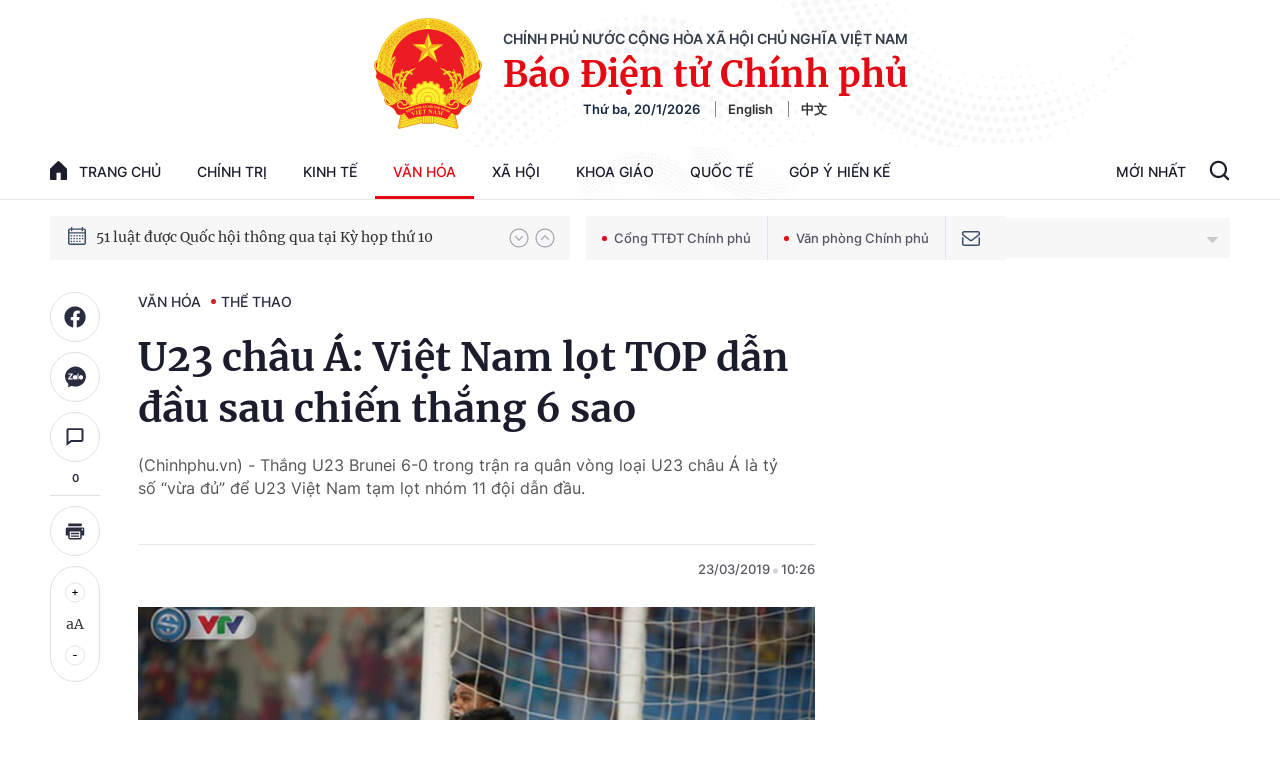

--- FILE ---
content_type: text/html; charset=utf-8
request_url: https://baochinhphu.vn/ajax/detail-bottom-box-102447.htm
body_size: 2166
content:

<div class="boxsamecate">
    
    <div class="detail__category">
        <div class="layout__title-page-bor">
            <span class="title-link">Bài viết cùng chuyên mục</span>
        </div>
        <div class="detail__category-content">
            <div class="box-stream" data-layout="1" data-key="keycd">
                    <div class="box-stream-item" data-id="102260115105207435">
                        <a class="box-stream-link-with-avatar" href="/doan-the-thao-nguoi-khuyet-tat-viet-nam-len-duong-tham-du-asean-para-games-13-102260115105207435.htm" title="&#x110;o&#xE0;n th&#x1EC3; thao ng&#x1B0;&#x1EDD;i khuy&#x1EBF;t t&#x1EAD;t Vi&#x1EC7;t Nam l&#xEA;n &#x111;&#x1B0;&#x1EDD;ng tham d&#x1EF1; ASEAN Para Games 13" data-id="102260115105207435">
                            <img data-type="avatar" src="https://bcp.cdnchinhphu.vn/zoom/299_156/334894974524682240/2026/1/15/gen-o-z7431820395283d3c25dc117c097bb48686b79f5ceaefb-1768448845335162968331-0-0-1250-2000-crop-17684489113741044175487.jpg" alt="&#x110;o&#xE0;n th&#x1EC3; thao ng&#x1B0;&#x1EDD;i khuy&#x1EBF;t t&#x1EAD;t Vi&#x1EC7;t Nam l&#xEA;n &#x111;&#x1B0;&#x1EDD;ng tham d&#x1EF1; ASEAN Para Games 13" width="260" height="156" data-width="260" data-height="156" class="box-stream-avatar">
                        </a>
                        <div class="box-stream-content">
                            <div>
                                <a data-type="title" data-linktype="newsdetail" data-id="102260115105207435" class="box-stream-link-title" data-newstype="0" href="/doan-the-thao-nguoi-khuyet-tat-viet-nam-len-duong-tham-du-asean-para-games-13-102260115105207435.htm" title="&#x110;o&#xE0;n th&#x1EC3; thao ng&#x1B0;&#x1EDD;i khuy&#x1EBF;t t&#x1EAD;t Vi&#x1EC7;t Nam l&#xEA;n &#x111;&#x1B0;&#x1EDD;ng tham d&#x1EF1; ASEAN Para Games 13">&#x110;o&#xE0;n th&#x1EC3; thao ng&#x1B0;&#x1EDD;i khuy&#x1EBF;t t&#x1EAD;t Vi&#x1EC7;t Nam l&#xEA;n &#x111;&#x1B0;&#x1EDD;ng tham d&#x1EF1; ASEAN Para Games 13</a>
                            </div>
                        </div>
                    </div>
                    <div class="box-stream-item" data-id="102260105200117361">
                        <a class="box-stream-link-with-avatar" href="/chinh-sach-doi-voi-thanh-vien-doi-the-thao-tham-gia-tap-trung-tap-huan-thi-dau-102260105200117361.htm" title="Ch&#xED;nh s&#xE1;ch &#x111;&#x1ED1;i v&#x1EDB;i th&#xE0;nh vi&#xEA;n &#x111;&#x1ED9;i th&#x1EC3; thao tham gia t&#x1EAD;p trung t&#x1EAD;p hu&#x1EA5;n, thi &#x111;&#x1EA5;u" data-id="102260105200117361">
                            <img data-type="avatar" src="https://bcp.cdnchinhphu.vn/zoom/299_156/334894974524682240/2026/1/5/van-dong-vien-17676176758731996959476-0-0-315-504-crop-1767617712905876575991.jpg" alt="Ch&#xED;nh s&#xE1;ch &#x111;&#x1ED1;i v&#x1EDB;i th&#xE0;nh vi&#xEA;n &#x111;&#x1ED9;i th&#x1EC3; thao tham gia t&#x1EAD;p trung t&#x1EAD;p hu&#x1EA5;n, thi &#x111;&#x1EA5;u" width="260" height="156" data-width="260" data-height="156" class="box-stream-avatar">
                        </a>
                        <div class="box-stream-content">
                            <div>
                                <a data-type="title" data-linktype="newsdetail" data-id="102260105200117361" class="box-stream-link-title" data-newstype="0" href="/chinh-sach-doi-voi-thanh-vien-doi-the-thao-tham-gia-tap-trung-tap-huan-thi-dau-102260105200117361.htm" title="Ch&#xED;nh s&#xE1;ch &#x111;&#x1ED1;i v&#x1EDB;i th&#xE0;nh vi&#xEA;n &#x111;&#x1ED9;i th&#x1EC3; thao tham gia t&#x1EAD;p trung t&#x1EAD;p hu&#x1EA5;n, thi &#x111;&#x1EA5;u">Ch&#xED;nh s&#xE1;ch &#x111;&#x1ED1;i v&#x1EDB;i th&#xE0;nh vi&#xEA;n &#x111;&#x1ED9;i th&#x1EC3; thao tham gia t&#x1EAD;p trung t&#x1EAD;p hu&#x1EA5;n, thi &#x111;&#x1EA5;u</a>
                            </div>
                        </div>
                    </div>
                    <div class="box-stream-item" data-id="102260105155005432">
                        <a class="box-stream-link-with-avatar" href="/chuc-nang-quan-ly-nha-nuoc-ve-the-duc-the-thao-doi-voi-hoi-the-thao-quoc-gia-102260105155005432.htm" title="Ch&#x1EE9;c n&#x103;ng qu&#x1EA3;n l&#xFD; nh&#xE0; n&#x1B0;&#x1EDB;c v&#x1EC1; th&#x1EC3; d&#x1EE5;c th&#x1EC3; thao &#x111;&#x1ED1;i v&#x1EDB;i h&#x1ED9;i th&#x1EC3; thao qu&#x1ED1;c gia" data-id="102260105155005432">
                            <img data-type="avatar" src="https://bcp.cdnchinhphu.vn/zoom/299_156/334894974524682240/2026/1/5/thethao-17676027348611589162326-0-0-1176-1882-crop-1767602803482933189627.jpg" alt="Ch&#x1EE9;c n&#x103;ng qu&#x1EA3;n l&#xFD; nh&#xE0; n&#x1B0;&#x1EDB;c v&#x1EC1; th&#x1EC3; d&#x1EE5;c th&#x1EC3; thao &#x111;&#x1ED1;i v&#x1EDB;i h&#x1ED9;i th&#x1EC3; thao qu&#x1ED1;c gia" width="260" height="156" data-width="260" data-height="156" class="box-stream-avatar">
                        </a>
                        <div class="box-stream-content">
                            <div>
                                <a data-type="title" data-linktype="newsdetail" data-id="102260105155005432" class="box-stream-link-title" data-newstype="0" href="/chuc-nang-quan-ly-nha-nuoc-ve-the-duc-the-thao-doi-voi-hoi-the-thao-quoc-gia-102260105155005432.htm" title="Ch&#x1EE9;c n&#x103;ng qu&#x1EA3;n l&#xFD; nh&#xE0; n&#x1B0;&#x1EDB;c v&#x1EC1; th&#x1EC3; d&#x1EE5;c th&#x1EC3; thao &#x111;&#x1ED1;i v&#x1EDB;i h&#x1ED9;i th&#x1EC3; thao qu&#x1ED1;c gia">Ch&#x1EE9;c n&#x103;ng qu&#x1EA3;n l&#xFD; nh&#xE0; n&#x1B0;&#x1EDB;c v&#x1EC1; th&#x1EC3; d&#x1EE5;c th&#x1EC3; thao &#x111;&#x1ED1;i v&#x1EDB;i h&#x1ED9;i th&#x1EC3; thao qu&#x1ED1;c gia</a>
                            </div>
                        </div>
                    </div>
                    <div class="box-stream-item" data-id="102251231183301888">
                        <a class="box-stream-link-with-avatar" href="/trinh-thu-vinh-la-van-dong-vien-tieu-bieu-toan-quoc-nam-2025-102251231183301888.htm" title="Tr&#x1ECB;nh Thu Vinh l&#xE0; v&#x1EAD;n &#x111;&#x1ED9;ng vi&#xEA;n ti&#xEA;u bi&#x1EC3;u to&#xE0;n qu&#x1ED1;c n&#x103;m 2025" data-id="102251231183301888">
                            <img data-type="avatar" src="https://bcp.cdnchinhphu.vn/zoom/299_156/334894974524682240/2025/12/31/thu-vinh-17671806402601461023719-21-0-565-870-crop-1767180734734632059977.jpg" alt="Tr&#x1ECB;nh Thu Vinh l&#xE0; v&#x1EAD;n &#x111;&#x1ED9;ng vi&#xEA;n ti&#xEA;u bi&#x1EC3;u to&#xE0;n qu&#x1ED1;c n&#x103;m 2025" width="260" height="156" data-width="260" data-height="156" class="box-stream-avatar">
                        </a>
                        <div class="box-stream-content">
                            <div>
                                <a data-type="title" data-linktype="newsdetail" data-id="102251231183301888" class="box-stream-link-title" data-newstype="0" href="/trinh-thu-vinh-la-van-dong-vien-tieu-bieu-toan-quoc-nam-2025-102251231183301888.htm" title="Tr&#x1ECB;nh Thu Vinh l&#xE0; v&#x1EAD;n &#x111;&#x1ED9;ng vi&#xEA;n ti&#xEA;u bi&#x1EC3;u to&#xE0;n qu&#x1ED1;c n&#x103;m 2025">Tr&#x1ECB;nh Thu Vinh l&#xE0; v&#x1EAD;n &#x111;&#x1ED9;ng vi&#xEA;n ti&#xEA;u bi&#x1EC3;u to&#xE0;n qu&#x1ED1;c n&#x103;m 2025</a>
                            </div>
                        </div>
                    </div>
                    <div class="box-stream-item" data-id="102251226233049717">
                        <a class="box-stream-link-with-avatar" href="/nguyen-hoang-duc-la-qua-bong-vang-viet-nam-nam-2025-102251226233049717.htm" title="Nguy&#x1EC5;n Ho&#xE0;ng &#x110;&#x1EE9;c l&#xE0; Qu&#x1EA3; b&#xF3;ng v&#xE0;ng Vi&#x1EC7;t Nam n&#x103;m 2025" data-id="102251226233049717">
                            <img data-type="avatar" src="https://bcp.cdnchinhphu.vn/zoom/299_156/334894974524682240/2025/12/26/z73691650794969568f929dec3fba9872ac62d3cfd043b-17667664392621711064690-28-0-1028-1600-crop-1766766513339923153990.jpg" alt="Nguy&#x1EC5;n Ho&#xE0;ng &#x110;&#x1EE9;c l&#xE0; Qu&#x1EA3; b&#xF3;ng v&#xE0;ng Vi&#x1EC7;t Nam n&#x103;m 2025" width="260" height="156" data-width="260" data-height="156" class="box-stream-avatar">
                        </a>
                        <div class="box-stream-content">
                            <div>
                                <a data-type="title" data-linktype="newsdetail" data-id="102251226233049717" class="box-stream-link-title" data-newstype="0" href="/nguyen-hoang-duc-la-qua-bong-vang-viet-nam-nam-2025-102251226233049717.htm" title="Nguy&#x1EC5;n Ho&#xE0;ng &#x110;&#x1EE9;c l&#xE0; Qu&#x1EA3; b&#xF3;ng v&#xE0;ng Vi&#x1EC7;t Nam n&#x103;m 2025">Nguy&#x1EC5;n Ho&#xE0;ng &#x110;&#x1EE9;c l&#xE0; Qu&#x1EA3; b&#xF3;ng v&#xE0;ng Vi&#x1EC7;t Nam n&#x103;m 2025</a>
                            </div>
                        </div>
                    </div>
                    <div class="box-stream-item" data-id="102251226133038696">
                        <a class="box-stream-link-with-avatar" href="/tuyen-duong-doan-the-thao-quan-doi-dat-thanh-tich-cao-nam-2025-102251226133038696.htm" title="Tuy&#xEA;n d&#x1B0;&#x1A1;ng &#x111;o&#xE0;n th&#x1EC3; thao Qu&#xE2;n &#x111;&#x1ED9;i &#x111;&#x1EA1;t th&#xE0;nh t&#xED;ch cao n&#x103;m 2025" data-id="102251226133038696">
                            <img data-type="avatar" src="https://bcp.cdnchinhphu.vn/zoom/299_156/334894974524682240/2025/12/26/gen-h-z7367134499545df5357e403b7aeed7b1a192d4abbb02b-17667297336171690138394-0-30-1146-1864-crop-17667302292331364933940.jpg" alt="Tuy&#xEA;n d&#x1B0;&#x1A1;ng &#x111;o&#xE0;n th&#x1EC3; thao Qu&#xE2;n &#x111;&#x1ED9;i &#x111;&#x1EA1;t th&#xE0;nh t&#xED;ch cao n&#x103;m 2025" width="260" height="156" data-width="260" data-height="156" class="box-stream-avatar">
                        </a>
                        <div class="box-stream-content">
                            <div>
                                <a data-type="title" data-linktype="newsdetail" data-id="102251226133038696" class="box-stream-link-title" data-newstype="0" href="/tuyen-duong-doan-the-thao-quan-doi-dat-thanh-tich-cao-nam-2025-102251226133038696.htm" title="Tuy&#xEA;n d&#x1B0;&#x1A1;ng &#x111;o&#xE0;n th&#x1EC3; thao Qu&#xE2;n &#x111;&#x1ED9;i &#x111;&#x1EA1;t th&#xE0;nh t&#xED;ch cao n&#x103;m 2025">Tuy&#xEA;n d&#x1B0;&#x1A1;ng &#x111;o&#xE0;n th&#x1EC3; thao Qu&#xE2;n &#x111;&#x1ED9;i &#x111;&#x1EA1;t th&#xE0;nh t&#xED;ch cao n&#x103;m 2025</a>
                            </div>
                        </div>
                    </div>
            </div>
        </div>
    </div>

</div>
<div class="detail__category">
    <div class="layout__title-page-bor">
        <span class="title-link">Đọc thêm</span>
    </div>
    <div class="detail__category-content">
        <div class="box-stream timeline" data-layout="2" data-key="keycd">
            <div class="box-stream-middle timeline_list" id="append">
            </div>
            <div class="layout__loading_item">
                <div class="box-stream-link-with-avatar news-image-load loading__animation ">
                </div>
                <div class="box-stream-content">
                    <p class="box-stream-link-title news-title-load loading__animation"></p>
                    <p class="box-stream-sapo news-sapo-load loading__animation"></p>
                </div>
            </div>
            <div class="loadmore list__viewmore">
                <a href="javascript:;" title="Xem thêm" class="btn">
                    HIỂN THỊ THÊM BÀI
                </a>
            </div>
            <input type="hidden" name="case" id="case" value="list" />
        </div>
    </div>
</div>
<script nonce="sclotusinnline" type="text/javascript">
    (runinit = window.runinit || []).push(function () {
        $(document).ready(function () {
            var excluId = [];
            if ($('.boxsamecate .box-stream[data-layout="1"] .box-stream-item').length > 0) {
                $('.boxsamecate .box-stream[data-layout="1"] .box-stream-item').each(function () {
                    excluId.push($(this).attr('data-id'));
                });
            }
            timeline.pageIndex = 1;
            timeline.handleIds = excluId;
            timeline.zId = parseInt($('#hdZoneId').val());
            timeline.url = '/timelinelist/{0}/{1}.htm?pagedetail=1'
            timeline.init();
        });
    });
</script><!--u: 1/20/2026 8:48:55 PM-->